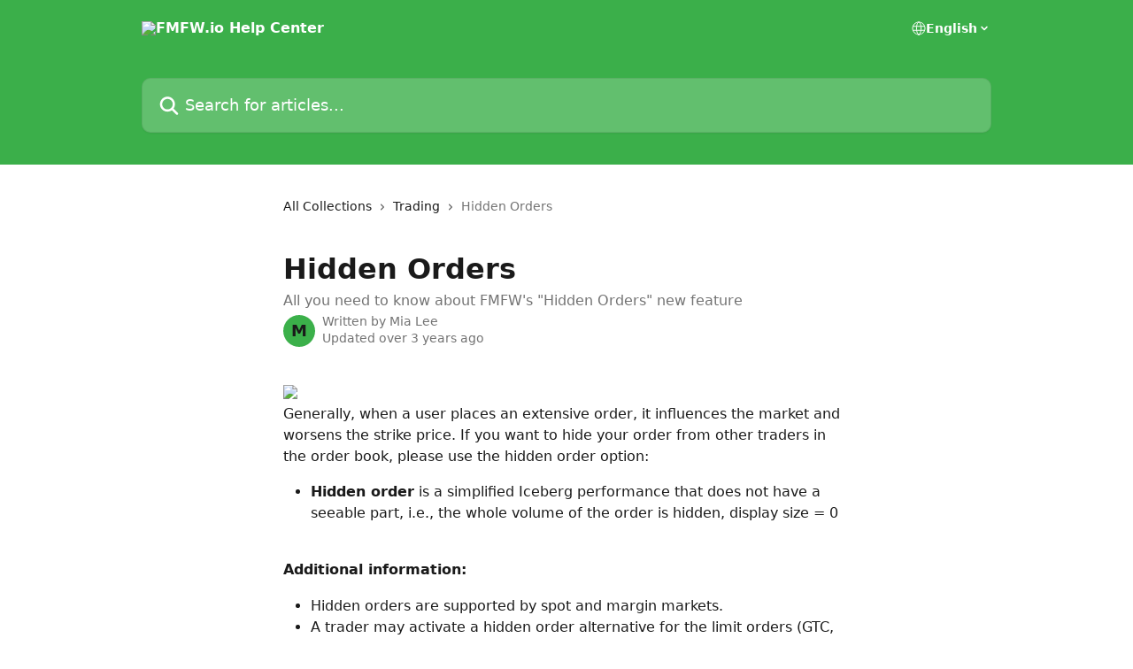

--- FILE ---
content_type: text/html; charset=utf-8
request_url: https://support.fmfw.io/en/articles/5923262-hidden-orders
body_size: 13464
content:
<!DOCTYPE html><html lang="en"><head><meta charSet="utf-8" data-next-head=""/><title data-next-head="">Hidden Orders | FMFW.io Help Center</title><meta property="og:title" content="Hidden Orders | FMFW.io Help Center" data-next-head=""/><meta name="twitter:title" content="Hidden Orders | FMFW.io Help Center" data-next-head=""/><meta property="og:description" content="All you need to know about FMFW&#x27;s &quot;Hidden Orders&quot; new feature" data-next-head=""/><meta name="twitter:description" content="All you need to know about FMFW&#x27;s &quot;Hidden Orders&quot; new feature" data-next-head=""/><meta name="description" content="All you need to know about FMFW&#x27;s &quot;Hidden Orders&quot; new feature" data-next-head=""/><meta property="og:type" content="article" data-next-head=""/><meta property="og:image" content="https://downloads.intercomcdn.com/i/o/290935/37f4581ea10660d5d3623702/a8c9f82b5ae15c14a7a268bea0d178a6.png" data-next-head=""/><meta property="twitter:image" content="https://downloads.intercomcdn.com/i/o/290935/37f4581ea10660d5d3623702/a8c9f82b5ae15c14a7a268bea0d178a6.png" data-next-head=""/><meta name="robots" content="all" data-next-head=""/><meta name="viewport" content="width=device-width, initial-scale=1" data-next-head=""/><link href="https://intercom.help/fmfwio/assets/favicon" rel="icon" data-next-head=""/><link rel="canonical" href="https://support.fmfw.io/en/articles/5923262-hidden-orders" data-next-head=""/><link rel="alternate" href="https://support.fmfw.io/en/articles/5923262-hidden-orders" hrefLang="en" data-next-head=""/><link rel="alternate" href="https://support.fmfw.io/en/articles/5923262-hidden-orders" hrefLang="x-default" data-next-head=""/><link nonce="0uwHb3M9dfJmFna54vQdNe1BlXJQpPy6YLFPt+TRuYc=" rel="preload" href="https://static.intercomassets.com/_next/static/css/ceffe64780fd47cf.css" as="style"/><link nonce="0uwHb3M9dfJmFna54vQdNe1BlXJQpPy6YLFPt+TRuYc=" rel="stylesheet" href="https://static.intercomassets.com/_next/static/css/ceffe64780fd47cf.css" data-n-g=""/><noscript data-n-css="0uwHb3M9dfJmFna54vQdNe1BlXJQpPy6YLFPt+TRuYc="></noscript><script defer="" nonce="0uwHb3M9dfJmFna54vQdNe1BlXJQpPy6YLFPt+TRuYc=" nomodule="" src="https://static.intercomassets.com/_next/static/chunks/polyfills-42372ed130431b0a.js"></script><script defer="" src="https://static.intercomassets.com/_next/static/chunks/7506.a4d4b38169fb1abb.js" nonce="0uwHb3M9dfJmFna54vQdNe1BlXJQpPy6YLFPt+TRuYc="></script><script src="https://static.intercomassets.com/_next/static/chunks/webpack-963430da7e3adda4.js" nonce="0uwHb3M9dfJmFna54vQdNe1BlXJQpPy6YLFPt+TRuYc=" defer=""></script><script src="https://static.intercomassets.com/_next/static/chunks/framework-1f1b8d38c1d86c61.js" nonce="0uwHb3M9dfJmFna54vQdNe1BlXJQpPy6YLFPt+TRuYc=" defer=""></script><script src="https://static.intercomassets.com/_next/static/chunks/main-2c5e5f2c49cfa8a6.js" nonce="0uwHb3M9dfJmFna54vQdNe1BlXJQpPy6YLFPt+TRuYc=" defer=""></script><script src="https://static.intercomassets.com/_next/static/chunks/pages/_app-e523a600f5af5484.js" nonce="0uwHb3M9dfJmFna54vQdNe1BlXJQpPy6YLFPt+TRuYc=" defer=""></script><script src="https://static.intercomassets.com/_next/static/chunks/d0502abb-aa607f45f5026044.js" nonce="0uwHb3M9dfJmFna54vQdNe1BlXJQpPy6YLFPt+TRuYc=" defer=""></script><script src="https://static.intercomassets.com/_next/static/chunks/6190-ef428f6633b5a03f.js" nonce="0uwHb3M9dfJmFna54vQdNe1BlXJQpPy6YLFPt+TRuYc=" defer=""></script><script src="https://static.intercomassets.com/_next/static/chunks/5729-6d79ddfe1353a77c.js" nonce="0uwHb3M9dfJmFna54vQdNe1BlXJQpPy6YLFPt+TRuYc=" defer=""></script><script src="https://static.intercomassets.com/_next/static/chunks/2384-0bbbbddcca78f08a.js" nonce="0uwHb3M9dfJmFna54vQdNe1BlXJQpPy6YLFPt+TRuYc=" defer=""></script><script src="https://static.intercomassets.com/_next/static/chunks/4835-9db7cd232aae5617.js" nonce="0uwHb3M9dfJmFna54vQdNe1BlXJQpPy6YLFPt+TRuYc=" defer=""></script><script src="https://static.intercomassets.com/_next/static/chunks/2735-6fafbb9ff4abfca1.js" nonce="0uwHb3M9dfJmFna54vQdNe1BlXJQpPy6YLFPt+TRuYc=" defer=""></script><script src="https://static.intercomassets.com/_next/static/chunks/pages/%5BhelpCenterIdentifier%5D/%5Blocale%5D/articles/%5BarticleSlug%5D-0426bb822f2fd459.js" nonce="0uwHb3M9dfJmFna54vQdNe1BlXJQpPy6YLFPt+TRuYc=" defer=""></script><script src="https://static.intercomassets.com/_next/static/UZqm1jelfJ-2b324fgmJ6/_buildManifest.js" nonce="0uwHb3M9dfJmFna54vQdNe1BlXJQpPy6YLFPt+TRuYc=" defer=""></script><script src="https://static.intercomassets.com/_next/static/UZqm1jelfJ-2b324fgmJ6/_ssgManifest.js" nonce="0uwHb3M9dfJmFna54vQdNe1BlXJQpPy6YLFPt+TRuYc=" defer=""></script><meta name="sentry-trace" content="b0988d7f27aa48241c1eb116bf4df709-8a5e5142850d5e70-0"/><meta name="baggage" content="sentry-environment=production,sentry-release=a62fd0cdc62532e0c845d79efbcc14057e47d762,sentry-public_key=187f842308a64dea9f1f64d4b1b9c298,sentry-trace_id=b0988d7f27aa48241c1eb116bf4df709,sentry-org_id=2129,sentry-sampled=false,sentry-sample_rand=0.23716564471752577,sentry-sample_rate=0"/><style id="__jsx-1969845048">:root{--body-bg: rgb(255, 255, 255);
--body-image: none;
--body-bg-rgb: 255, 255, 255;
--body-border: rgb(230, 230, 230);
--body-primary-color: #1a1a1a;
--body-secondary-color: #737373;
--body-reaction-bg: rgb(242, 242, 242);
--body-reaction-text-color: rgb(64, 64, 64);
--body-toc-active-border: #737373;
--body-toc-inactive-border: #f2f2f2;
--body-toc-inactive-color: #737373;
--body-toc-active-font-weight: 400;
--body-table-border: rgb(204, 204, 204);
--body-color: hsl(0, 0%, 0%);
--footer-bg: rgb(255, 255, 255);
--footer-image: none;
--footer-border: rgb(230, 230, 230);
--footer-color: hsl(211, 10%, 61%);
--header-bg: rgb(59, 175, 74);
--header-image: url(https://downloads.intercomcdn.com/i/o/290877/3acd38ac472bf3b6f5d99eb6/271184a1ea15bac34acb4c19f003d468.png);
--header-color: hsl(0, 0%, 100%);
--collection-card-bg: rgb(255, 255, 255);
--collection-card-image: none;
--collection-card-color: hsl(128, 50%, 46%);
--card-bg: rgb(255, 255, 255);
--card-border-color: rgb(230, 230, 230);
--card-border-inner-radius: 6px;
--card-border-radius: 8px;
--card-shadow: 0 1px 2px 0 rgb(0 0 0 / 0.05);
--search-bar-border-radius: 10px;
--search-bar-width: 100%;
--ticket-blue-bg-color: #dce1f9;
--ticket-blue-text-color: #334bfa;
--ticket-green-bg-color: #d7efdc;
--ticket-green-text-color: #0f7134;
--ticket-orange-bg-color: #ffebdb;
--ticket-orange-text-color: #b24d00;
--ticket-red-bg-color: #ffdbdb;
--ticket-red-text-color: #df2020;
--header-height: 245px;
--header-subheader-background-color: ;
--header-subheader-font-color: ;
--content-block-color: hsl(0, 0%, 0%);
--content-block-button-color: hsl(0, 0%, 0%);
--content-block-button-radius: nullpx;
--content-block-margin: 0;
--content-block-width: auto;
--primary-color: hsl(128, 50%, 46%);
--primary-color-alpha-10: hsla(128, 50%, 46%, 0.1);
--primary-color-alpha-60: hsla(128, 50%, 46%, 0.6);
--text-on-primary-color: #1a1a1a}</style><style id="__jsx-1611979459">:root{--font-family-primary: system-ui, "Segoe UI", "Roboto", "Helvetica", "Arial", sans-serif, "Apple Color Emoji", "Segoe UI Emoji", "Segoe UI Symbol"}</style><style id="__jsx-2466147061">:root{--font-family-secondary: system-ui, "Segoe UI", "Roboto", "Helvetica", "Arial", sans-serif, "Apple Color Emoji", "Segoe UI Emoji", "Segoe UI Symbol"}</style><style id="__jsx-cf6f0ea00fa5c760">.fade-background.jsx-cf6f0ea00fa5c760{background:radial-gradient(333.38%100%at 50%0%,rgba(var(--body-bg-rgb),0)0%,rgba(var(--body-bg-rgb),.00925356)11.67%,rgba(var(--body-bg-rgb),.0337355)21.17%,rgba(var(--body-bg-rgb),.0718242)28.85%,rgba(var(--body-bg-rgb),.121898)35.03%,rgba(var(--body-bg-rgb),.182336)40.05%,rgba(var(--body-bg-rgb),.251516)44.25%,rgba(var(--body-bg-rgb),.327818)47.96%,rgba(var(--body-bg-rgb),.409618)51.51%,rgba(var(--body-bg-rgb),.495297)55.23%,rgba(var(--body-bg-rgb),.583232)59.47%,rgba(var(--body-bg-rgb),.671801)64.55%,rgba(var(--body-bg-rgb),.759385)70.81%,rgba(var(--body-bg-rgb),.84436)78.58%,rgba(var(--body-bg-rgb),.9551)88.2%,rgba(var(--body-bg-rgb),1)100%),var(--header-image),var(--header-bg);background-size:cover;background-position-x:center}</style><style id="__jsx-4bed0c08ce36899e">.article_body a:not(.intercom-h2b-button){color:var(--primary-color)}article a.intercom-h2b-button{background-color:var(--primary-color);border:0}.zendesk-article table{overflow-x:scroll!important;display:block!important;height:auto!important}.intercom-interblocks-unordered-nested-list ul,.intercom-interblocks-ordered-nested-list ol{margin-top:16px;margin-bottom:16px}.intercom-interblocks-unordered-nested-list ul .intercom-interblocks-unordered-nested-list ul,.intercom-interblocks-unordered-nested-list ul .intercom-interblocks-ordered-nested-list ol,.intercom-interblocks-ordered-nested-list ol .intercom-interblocks-ordered-nested-list ol,.intercom-interblocks-ordered-nested-list ol .intercom-interblocks-unordered-nested-list ul{margin-top:0;margin-bottom:0}.intercom-interblocks-image a:focus{outline-offset:3px}</style></head><body><div id="__next"><div dir="ltr" class="h-full w-full"><a href="#main-content" class="sr-only font-bold text-header-color focus:not-sr-only focus:absolute focus:left-4 focus:top-4 focus:z-50" aria-roledescription="Link, Press control-option-right-arrow to exit">Skip to main content</a><main class="header__lite"><header id="header" data-testid="header" class="jsx-cf6f0ea00fa5c760 flex flex-col text-header-color"><div class="jsx-cf6f0ea00fa5c760 relative flex grow flex-col mb-9 bg-header-bg bg-header-image bg-cover bg-center pb-9"><div id="sr-announcement" aria-live="polite" class="jsx-cf6f0ea00fa5c760 sr-only"></div><div class="jsx-cf6f0ea00fa5c760 flex h-full flex-col items-center marker:shrink-0"><section class="relative flex w-full flex-col mb-6 pb-6"><div class="header__meta_wrapper flex justify-center px-5 pt-6 leading-none sm:px-10"><div class="flex items-center w-240" data-testid="subheader-container"><div class="mo__body header__site_name"><div class="header__logo"><a href="/en/"><img src="https://downloads.intercomcdn.com/i/o/290876/6a83b25aaf5b5c10548c6ceb/fa796dc6be552f4bc97df4f7dcee83ec.png" height="156" alt="FMFW.io Help Center"/></a></div></div><div><div class="flex items-center font-semibold"><div class="flex items-center md:hidden" data-testid="small-screen-children"><button class="flex items-center border-none bg-transparent px-1.5" data-testid="hamburger-menu-button" aria-label="Open menu"><svg width="24" height="24" viewBox="0 0 16 16" xmlns="http://www.w3.org/2000/svg" class="fill-current"><path d="M1.86861 2C1.38889 2 1 2.3806 1 2.85008C1 3.31957 1.38889 3.70017 1.86861 3.70017H14.1314C14.6111 3.70017 15 3.31957 15 2.85008C15 2.3806 14.6111 2 14.1314 2H1.86861Z"></path><path d="M1 8C1 7.53051 1.38889 7.14992 1.86861 7.14992H14.1314C14.6111 7.14992 15 7.53051 15 8C15 8.46949 14.6111 8.85008 14.1314 8.85008H1.86861C1.38889 8.85008 1 8.46949 1 8Z"></path><path d="M1 13.1499C1 12.6804 1.38889 12.2998 1.86861 12.2998H14.1314C14.6111 12.2998 15 12.6804 15 13.1499C15 13.6194 14.6111 14 14.1314 14H1.86861C1.38889 14 1 13.6194 1 13.1499Z"></path></svg></button><div class="fixed right-0 top-0 z-50 h-full w-full hidden" data-testid="hamburger-menu"><div class="flex h-full w-full justify-end bg-black bg-opacity-30"><div class="flex h-fit w-full flex-col bg-white opacity-100 sm:h-full sm:w-1/2"><button class="text-body-font flex items-center self-end border-none bg-transparent pr-6 pt-6" data-testid="hamburger-menu-close-button" aria-label="Close menu"><svg width="24" height="24" viewBox="0 0 16 16" xmlns="http://www.w3.org/2000/svg"><path d="M3.5097 3.5097C3.84165 3.17776 4.37984 3.17776 4.71178 3.5097L7.99983 6.79775L11.2879 3.5097C11.6198 3.17776 12.158 3.17776 12.49 3.5097C12.8219 3.84165 12.8219 4.37984 12.49 4.71178L9.20191 7.99983L12.49 11.2879C12.8219 11.6198 12.8219 12.158 12.49 12.49C12.158 12.8219 11.6198 12.8219 11.2879 12.49L7.99983 9.20191L4.71178 12.49C4.37984 12.8219 3.84165 12.8219 3.5097 12.49C3.17776 12.158 3.17776 11.6198 3.5097 11.2879L6.79775 7.99983L3.5097 4.71178C3.17776 4.37984 3.17776 3.84165 3.5097 3.5097Z"></path></svg></button><nav class="flex flex-col pl-4 text-black"><div class="relative cursor-pointer has-[:focus]:outline"><select class="peer absolute z-10 block h-6 w-full cursor-pointer opacity-0 md:text-base" aria-label="Change language" id="language-selector"><option value="/en/articles/5923262-hidden-orders" class="text-black" selected="">English</option></select><div class="mb-10 ml-5 flex items-center gap-1 text-md hover:opacity-80 peer-hover:opacity-80 md:m-0 md:ml-3 md:text-base" aria-hidden="true"><svg id="locale-picker-globe" width="16" height="16" viewBox="0 0 16 16" fill="none" xmlns="http://www.w3.org/2000/svg" class="shrink-0" aria-hidden="true"><path d="M8 15C11.866 15 15 11.866 15 8C15 4.13401 11.866 1 8 1C4.13401 1 1 4.13401 1 8C1 11.866 4.13401 15 8 15Z" stroke="currentColor" stroke-linecap="round" stroke-linejoin="round"></path><path d="M8 15C9.39949 15 10.534 11.866 10.534 8C10.534 4.13401 9.39949 1 8 1C6.60051 1 5.466 4.13401 5.466 8C5.466 11.866 6.60051 15 8 15Z" stroke="currentColor" stroke-linecap="round" stroke-linejoin="round"></path><path d="M1.448 5.75989H14.524" stroke="currentColor" stroke-linecap="round" stroke-linejoin="round"></path><path d="M1.448 10.2402H14.524" stroke="currentColor" stroke-linecap="round" stroke-linejoin="round"></path></svg>English<svg id="locale-picker-arrow" width="16" height="16" viewBox="0 0 16 16" fill="none" xmlns="http://www.w3.org/2000/svg" class="shrink-0" aria-hidden="true"><path d="M5 6.5L8.00093 9.5L11 6.50187" stroke="currentColor" stroke-width="1.5" stroke-linecap="round" stroke-linejoin="round"></path></svg></div></div></nav></div></div></div></div><nav class="hidden items-center md:flex" data-testid="large-screen-children"><div class="relative cursor-pointer has-[:focus]:outline"><select class="peer absolute z-10 block h-6 w-full cursor-pointer opacity-0 md:text-base" aria-label="Change language" id="language-selector"><option value="/en/articles/5923262-hidden-orders" class="text-black" selected="">English</option></select><div class="mb-10 ml-5 flex items-center gap-1 text-md hover:opacity-80 peer-hover:opacity-80 md:m-0 md:ml-3 md:text-base" aria-hidden="true"><svg id="locale-picker-globe" width="16" height="16" viewBox="0 0 16 16" fill="none" xmlns="http://www.w3.org/2000/svg" class="shrink-0" aria-hidden="true"><path d="M8 15C11.866 15 15 11.866 15 8C15 4.13401 11.866 1 8 1C4.13401 1 1 4.13401 1 8C1 11.866 4.13401 15 8 15Z" stroke="currentColor" stroke-linecap="round" stroke-linejoin="round"></path><path d="M8 15C9.39949 15 10.534 11.866 10.534 8C10.534 4.13401 9.39949 1 8 1C6.60051 1 5.466 4.13401 5.466 8C5.466 11.866 6.60051 15 8 15Z" stroke="currentColor" stroke-linecap="round" stroke-linejoin="round"></path><path d="M1.448 5.75989H14.524" stroke="currentColor" stroke-linecap="round" stroke-linejoin="round"></path><path d="M1.448 10.2402H14.524" stroke="currentColor" stroke-linecap="round" stroke-linejoin="round"></path></svg>English<svg id="locale-picker-arrow" width="16" height="16" viewBox="0 0 16 16" fill="none" xmlns="http://www.w3.org/2000/svg" class="shrink-0" aria-hidden="true"><path d="M5 6.5L8.00093 9.5L11 6.50187" stroke="currentColor" stroke-width="1.5" stroke-linecap="round" stroke-linejoin="round"></path></svg></div></div></nav></div></div></div></div></section><section class="relative mx-5 flex h-full w-full flex-col items-center px-5 sm:px-10"><div class="flex h-full max-w-full flex-col w-240" data-testid="main-header-container"><div id="search-bar" class="relative w-full"><form action="/en/" autoComplete="off"><div class="flex w-full flex-col"><div class="relative flex w-full sm:w-search-bar"><label for="search-input" class="sr-only">Search for articles...</label><input id="search-input" type="text" autoComplete="off" class="peer w-full rounded-search-bar border border-black-alpha-8 bg-white-alpha-20 p-4 ps-12 font-secondary text-lg text-header-color shadow-search-bar outline-none transition ease-linear placeholder:text-header-color hover:bg-white-alpha-27 hover:shadow-search-bar-hover focus:border-transparent focus:bg-white focus:text-black-10 focus:shadow-search-bar-focused placeholder:focus:text-black-45" placeholder="Search for articles..." name="q" aria-label="Search for articles..." value=""/><div class="absolute inset-y-0 start-0 flex items-center fill-header-color peer-focus-visible:fill-black-45 pointer-events-none ps-5"><svg width="22" height="21" viewBox="0 0 22 21" xmlns="http://www.w3.org/2000/svg" class="fill-inherit" aria-hidden="true"><path fill-rule="evenodd" clip-rule="evenodd" d="M3.27485 8.7001C3.27485 5.42781 5.92757 2.7751 9.19985 2.7751C12.4721 2.7751 15.1249 5.42781 15.1249 8.7001C15.1249 11.9724 12.4721 14.6251 9.19985 14.6251C5.92757 14.6251 3.27485 11.9724 3.27485 8.7001ZM9.19985 0.225098C4.51924 0.225098 0.724854 4.01948 0.724854 8.7001C0.724854 13.3807 4.51924 17.1751 9.19985 17.1751C11.0802 17.1751 12.8176 16.5627 14.2234 15.5265L19.0981 20.4013C19.5961 20.8992 20.4033 20.8992 20.9013 20.4013C21.3992 19.9033 21.3992 19.0961 20.9013 18.5981L16.0264 13.7233C17.0625 12.3176 17.6749 10.5804 17.6749 8.7001C17.6749 4.01948 13.8805 0.225098 9.19985 0.225098Z"></path></svg></div></div></div></form></div></div></section></div></div></header><div class="z-1 flex shrink-0 grow basis-auto justify-center px-5 sm:px-10"><section data-testid="main-content" id="main-content" class="max-w-full w-240"><section data-testid="article-section" class="section section__article"><div class="justify-center flex"><div class="relative z-3 w-full lg:max-w-160 "><div class="flex pb-6 max-md:pb-2 lg:max-w-160"><div tabindex="-1" class="focus:outline-none"><div class="flex flex-wrap items-baseline pb-4 text-base" tabindex="0" role="navigation" aria-label="Breadcrumb"><a href="/en/" class="pr-2 text-body-primary-color no-underline hover:text-body-secondary-color">All Collections</a><div class="pr-2" aria-hidden="true"><svg width="6" height="10" viewBox="0 0 6 10" class="block h-2 w-2 fill-body-secondary-color rtl:rotate-180" xmlns="http://www.w3.org/2000/svg"><path fill-rule="evenodd" clip-rule="evenodd" d="M0.648862 0.898862C0.316916 1.23081 0.316916 1.769 0.648862 2.10094L3.54782 4.9999L0.648862 7.89886C0.316916 8.23081 0.316917 8.769 0.648862 9.10094C0.980808 9.43289 1.519 9.43289 1.85094 9.10094L5.35094 5.60094C5.68289 5.269 5.68289 4.73081 5.35094 4.39886L1.85094 0.898862C1.519 0.566916 0.980807 0.566916 0.648862 0.898862Z"></path></svg></div><a href="https://support.fmfw.io/en/collections/3112317-trading" class="pr-2 text-body-primary-color no-underline hover:text-body-secondary-color" data-testid="breadcrumb-0">Trading</a><div class="pr-2" aria-hidden="true"><svg width="6" height="10" viewBox="0 0 6 10" class="block h-2 w-2 fill-body-secondary-color rtl:rotate-180" xmlns="http://www.w3.org/2000/svg"><path fill-rule="evenodd" clip-rule="evenodd" d="M0.648862 0.898862C0.316916 1.23081 0.316916 1.769 0.648862 2.10094L3.54782 4.9999L0.648862 7.89886C0.316916 8.23081 0.316917 8.769 0.648862 9.10094C0.980808 9.43289 1.519 9.43289 1.85094 9.10094L5.35094 5.60094C5.68289 5.269 5.68289 4.73081 5.35094 4.39886L1.85094 0.898862C1.519 0.566916 0.980807 0.566916 0.648862 0.898862Z"></path></svg></div><div class="text-body-secondary-color">Hidden Orders</div></div></div></div><div class=""><div class="article intercom-force-break"><div class="mb-10 max-lg:mb-6"><div class="flex flex-col gap-4"><div class="flex flex-col"><h1 class="mb-1 font-primary text-2xl font-bold leading-10 text-body-primary-color">Hidden Orders</h1><div class="text-md font-normal leading-normal text-body-secondary-color"><p>All you need to know about FMFW&#x27;s &quot;Hidden Orders&quot; new feature</p></div></div><div class="avatar"><div class="avatar__photo"><span class="inline-flex items-center justify-center rounded-full bg-primary text-lg font-bold leading-6 text-primary-text shadow-solid-2 shadow-body-bg [&amp;:nth-child(n+2)]:hidden lg:[&amp;:nth-child(n+2)]:inline-flex h-8 w-8 sm:h-9 sm:w-9"><span class="text-lg leading-6">M</span></span></div><div class="avatar__info -mt-0.5 text-base"><span class="text-body-secondary-color"><div>Written by <span>Mia Lee</span></div> <!-- -->Updated over 3 years ago</span></div></div></div></div><div class="jsx-4bed0c08ce36899e "><div class="jsx-4bed0c08ce36899e article_body"><article class="jsx-4bed0c08ce36899e "><div class="intercom-interblocks-image intercom-interblocks-align-left"><a href="https://downloads.intercomcdn.com/i/o/455419863/3f26fcb99cfc95a0586d2666/HIdden+2.gif?expires=1770129000&amp;signature=6b273cd5e920662e171a5dd15b51f8c8bb55fdbb9ab5c5304d0b60b008cb5df8&amp;req=cCUiEsh3lYdcFb4f3HP0gCzaIEnzbE0FLY0MIEBBTmnyhRizZ3pHj387GnU5%0AwAedD7AamLwCbdoxoA%3D%3D%0A" target="_blank" rel="noreferrer nofollow noopener"><img src="https://downloads.intercomcdn.com/i/o/455419863/3f26fcb99cfc95a0586d2666/HIdden+2.gif?expires=1770129000&amp;signature=6b273cd5e920662e171a5dd15b51f8c8bb55fdbb9ab5c5304d0b60b008cb5df8&amp;req=cCUiEsh3lYdcFb4f3HP0gCzaIEnzbE0FLY0MIEBBTmnyhRizZ3pHj387GnU5%0AwAedD7AamLwCbdoxoA%3D%3D%0A" width="1200" height="675"/></a></div><div class="intercom-interblocks-paragraph no-margin intercom-interblocks-align-left"><p>Generally, when a user places an extensive order, it influences the market and worsens the strike price. If you want to hide your order from other traders in the order book, please use the hidden order option:</p></div><div class="intercom-interblocks-unordered-nested-list"><ul><li><div class="intercom-interblocks-paragraph no-margin intercom-interblocks-align-left"><p><b>Hidden order</b> is a simplified Iceberg performance that does not have a seeable part, i.e., the whole volume of the order is hidden, display size = 0</p></div></li></ul></div><div class="intercom-interblocks-paragraph no-margin intercom-interblocks-align-left"><p> </p></div><div class="intercom-interblocks-paragraph no-margin intercom-interblocks-align-left"><p><b>Additional information:</b></p></div><div class="intercom-interblocks-unordered-nested-list"><ul><li><div class="intercom-interblocks-paragraph no-margin intercom-interblocks-align-left"><p>Hidden orders are supported by spot and margin markets.</p></div></li><li><div class="intercom-interblocks-paragraph no-margin intercom-interblocks-align-left"><p>A trader may activate a hidden order alternative for the limit orders (GTC, Day, and GTD/T only).</p></div></li><li><div class="intercom-interblocks-paragraph no-margin intercom-interblocks-align-left"><p>The unhidden orders are prioritized when it comes to execution.</p></div></li><li><div class="intercom-interblocks-paragraph no-margin intercom-interblocks-align-left"><p>The hidden order is always conducted with the taker fee, and the order matched with the hidden order has the maker fee.</p></div></li></ul></div><div class="intercom-interblocks-paragraph no-margin intercom-interblocks-align-left"><p><b>The supported list of pairs</b> (spot+margin):</p></div><div class="intercom-interblocks-paragraph no-margin intercom-interblocks-align-left"><p> </p></div><div class="intercom-interblocks-paragraph no-margin intercom-interblocks-align-left"><p>BTC/USDT</p></div><div class="intercom-interblocks-paragraph no-margin intercom-interblocks-align-left"><p>ETH/BTC</p></div><div class="intercom-interblocks-paragraph no-margin intercom-interblocks-align-left"><p>ETH/USDT</p></div><div class="intercom-interblocks-paragraph no-margin intercom-interblocks-align-left"><p>XMR/ETH</p></div><div class="intercom-interblocks-paragraph no-margin intercom-interblocks-align-left"><p>ZEC/ETH</p></div><div class="intercom-interblocks-paragraph no-margin intercom-interblocks-align-left"><p>XVG/ETH</p></div><div class="intercom-interblocks-paragraph no-margin intercom-interblocks-align-left"><p>ENJ/ETH</p></div><div class="intercom-interblocks-paragraph no-margin intercom-interblocks-align-left"><p>TRX/USDT</p></div><div class="intercom-interblocks-paragraph no-margin intercom-interblocks-align-left"><p>XEM/ETH</p></div><div class="intercom-interblocks-paragraph no-margin intercom-interblocks-align-left"><p>MANA/ETH</p></div><div class="intercom-interblocks-paragraph no-margin intercom-interblocks-align-left"><p>ADA/ETH</p></div><div class="intercom-interblocks-paragraph no-margin intercom-interblocks-align-left"><p>MKR/ETH</p></div><div class="intercom-interblocks-paragraph no-margin intercom-interblocks-align-left"><p>BAT/ETH</p></div><div class="intercom-interblocks-paragraph no-margin intercom-interblocks-align-left"><p>BNB/BTC</p></div><div class="intercom-interblocks-paragraph no-margin intercom-interblocks-align-left"><p>BNB/USDT</p></div><div class="intercom-interblocks-paragraph no-margin intercom-interblocks-align-left"><p>LINK/ETH</p></div><div class="intercom-interblocks-paragraph no-margin intercom-interblocks-align-left"><p>MATIC/BTC</p></div><div class="intercom-interblocks-paragraph no-margin intercom-interblocks-align-left"><p>DOT/USDT</p></div><div class="intercom-interblocks-paragraph no-margin intercom-interblocks-align-left"><p>UNI/BTC</p></div><div class="intercom-interblocks-paragraph no-margin intercom-interblocks-align-left"><p>AAVE/ETH</p></div><div class="intercom-interblocks-paragraph no-margin intercom-interblocks-align-left"><p>CRV/USDT</p></div><div class="intercom-interblocks-paragraph no-margin intercom-interblocks-align-left"><p>SOL/BTC</p></div><div class="intercom-interblocks-paragraph no-margin intercom-interblocks-align-left"><p>MATIC/USDT</p></div><div class="intercom-interblocks-paragraph no-margin intercom-interblocks-align-left"><p>SOL/USDT</p></div><div class="intercom-interblocks-paragraph no-margin intercom-interblocks-align-left"><p> </p></div><div class="intercom-interblocks-paragraph no-margin intercom-interblocks-align-left"><p>When setting the limit order with GTC, day, or GTD/T subtype, mark the checkbox in the Buy/Sell widget as follow to activate a hidden order:</p></div><div class="intercom-interblocks-paragraph no-margin intercom-interblocks-align-left"><p> </p></div><div class="intercom-interblocks-image intercom-interblocks-align-left"><a href="https://fmfwio.intercom-attachments-7.com/i/o/455424380/415a615c894504c0f2f6e9f5/kUeniuLd2l44k6V-1TcXrI-26a3ttNLTzik68win8HVSf5OCe-5nu9NgDC_5q8KsdDHJe15dkuHLySzKCxquyzodCnn8nVOnPQDKBzy2Dslg_Q4xKWym205RQC2yx108UG9ylmML?expires=1770129000&amp;signature=f13d4de8605c3504ece8f7654f40cec5862f62c04d132a34f92f9cb817bab0ca&amp;req=cCUiEst6nolfFb4f3HP0gLFteO1aRywJbIk4vNUTs%2F%2BwtLhv7GkgylqN1nYa%0AKQzIGCHzsXUwx96vPg%3D%3D%0A" target="_blank" rel="noreferrer nofollow noopener"><img src="https://fmfwio.intercom-attachments-7.com/i/o/455424380/415a615c894504c0f2f6e9f5/kUeniuLd2l44k6V-1TcXrI-26a3ttNLTzik68win8HVSf5OCe-5nu9NgDC_5q8KsdDHJe15dkuHLySzKCxquyzodCnn8nVOnPQDKBzy2Dslg_Q4xKWym205RQC2yx108UG9ylmML?expires=1770129000&amp;signature=f13d4de8605c3504ece8f7654f40cec5862f62c04d132a34f92f9cb817bab0ca&amp;req=cCUiEst6nolfFb4f3HP0gLFteO1aRywJbIk4vNUTs%2F%2BwtLhv7GkgylqN1nYa%0AKQzIGCHzsXUwx96vPg%3D%3D%0A"/></a></div><div class="intercom-interblocks-paragraph no-margin intercom-interblocks-align-left"><p>If you want to check the displayed amount, you can do so by going to Reports =&gt; Spot =&gt; <a href="https://fmfw.io/reports/spot-orders" rel="nofollow noopener noreferrer" target="_blank">My Orders</a></p></div></article></div></div></div></div><div class="intercom-reaction-picker -mb-4 -ml-4 -mr-4 mt-6 rounded-card sm:-mb-2 sm:-ml-1 sm:-mr-1 sm:mt-8" role="group" aria-label="feedback form"><div class="intercom-reaction-prompt">Did this answer your question?</div><div class="intercom-reactions-container"><button class="intercom-reaction" aria-label="Disappointed Reaction" tabindex="0" data-reaction-text="disappointed" aria-pressed="false"><span title="Disappointed">😞</span></button><button class="intercom-reaction" aria-label="Neutral Reaction" tabindex="0" data-reaction-text="neutral" aria-pressed="false"><span title="Neutral">😐</span></button><button class="intercom-reaction" aria-label="Smiley Reaction" tabindex="0" data-reaction-text="smiley" aria-pressed="false"><span title="Smiley">😃</span></button></div></div></div></div></section></section></div><footer id="footer" class="mt-24 shrink-0 bg-footer-bg px-0 py-12 text-left text-base text-footer-color"><div class="shrink-0 grow basis-auto px-5 sm:px-10"><div class="mx-auto max-w-240 sm:w-auto"><div><div class="text-center" data-testid="simple-footer-layout"><div class="align-middle text-lg text-footer-color"><a class="no-underline" href="/en/"><img data-testid="logo-img" src="https://downloads.intercomcdn.com/i/o/290876/6a83b25aaf5b5c10548c6ceb/fa796dc6be552f4bc97df4f7dcee83ec.png" alt="FMFW.io Help Center" class="max-h-8 contrast-80 inline"/></a></div><div class="mt-10" data-testid="simple-footer-links"><div class="flex flex-row justify-center"><span><ul data-testid="custom-links" class="mb-4 p-0" id="custom-links"><li class="mx-3 inline-block list-none"><a target="_blank" href="https://fmfw.io" rel="nofollow noreferrer noopener" data-testid="footer-custom-link-0" class="no-underline">Go to FMFW.io</a></li></ul></span></div><ul data-testid="social-links" class="flex flex-wrap items-center gap-4 p-0 justify-center" id="social-links"><li class="list-none align-middle"><a target="_blank" href="https://www.facebook.com/FMFWio" rel="nofollow noreferrer noopener" data-testid="footer-social-link-0" class="no-underline"><img src="https://intercom.help/fmfwio/assets/svg/icon:social-facebook/909aa5" alt="" aria-label="https://www.facebook.com/FMFWio" width="16" height="16" loading="lazy" data-testid="social-icon-facebook"/></a></li><li class="list-none align-middle"><a target="_blank" href="https://www.twitter.com/FMFW_io" rel="nofollow noreferrer noopener" data-testid="footer-social-link-1" class="no-underline"><img src="https://intercom.help/fmfwio/assets/svg/icon:social-twitter/909aa5" alt="" aria-label="https://www.twitter.com/FMFW_io" width="16" height="16" loading="lazy" data-testid="social-icon-twitter"/></a></li></ul></div><div class="mt-10 flex justify-center"><div class="flex items-center text-sm" data-testid="intercom-advert-branding"><svg width="14" height="14" viewBox="0 0 16 16" fill="none" xmlns="http://www.w3.org/2000/svg"><title>Intercom</title><g clip-path="url(#clip0_1870_86937)"><path d="M14 0H2C0.895 0 0 0.895 0 2V14C0 15.105 0.895 16 2 16H14C15.105 16 16 15.105 16 14V2C16 0.895 15.105 0 14 0ZM10.133 3.02C10.133 2.727 10.373 2.49 10.667 2.49C10.961 2.49 11.2 2.727 11.2 3.02V10.134C11.2 10.428 10.96 10.667 10.667 10.667C10.372 10.667 10.133 10.427 10.133 10.134V3.02ZM7.467 2.672C7.467 2.375 7.705 2.132 8 2.132C8.294 2.132 8.533 2.375 8.533 2.672V10.484C8.533 10.781 8.293 11.022 8 11.022C7.705 11.022 7.467 10.782 7.467 10.484V2.672ZM4.8 3.022C4.8 2.727 5.04 2.489 5.333 2.489C5.628 2.489 5.867 2.726 5.867 3.019V10.133C5.867 10.427 5.627 10.666 5.333 10.666C5.039 10.666 4.8 10.426 4.8 10.133V3.02V3.022ZM2.133 4.088C2.133 3.792 2.373 3.554 2.667 3.554C2.961 3.554 3.2 3.792 3.2 4.087V8.887C3.2 9.18 2.96 9.419 2.667 9.419C2.372 9.419 2.133 9.179 2.133 8.886V4.086V4.088ZM13.68 12.136C13.598 12.206 11.622 13.866 8 13.866C4.378 13.866 2.402 12.206 2.32 12.136C2.096 11.946 2.07 11.608 2.262 11.384C2.452 11.161 2.789 11.134 3.012 11.324C3.044 11.355 4.808 12.8 8 12.8C11.232 12.8 12.97 11.343 12.986 11.328C13.209 11.138 13.546 11.163 13.738 11.386C13.93 11.61 13.904 11.946 13.68 12.138V12.136ZM13.867 8.886C13.867 9.181 13.627 9.42 13.333 9.42C13.039 9.42 12.8 9.18 12.8 8.887V4.087C12.8 3.791 13.04 3.553 13.333 3.553C13.628 3.553 13.867 3.791 13.867 4.086V8.886Z" class="fill-current"></path></g><defs><clipPath id="clip0_1870_86937"><rect width="16" height="16" fill="none"></rect></clipPath></defs></svg><a href="https://www.intercom.com/intercom-link?company=FMFW.io&amp;solution=customer-support&amp;utm_campaign=intercom-link&amp;utm_content=We+run+on+Intercom&amp;utm_medium=help-center&amp;utm_referrer=https%3A%2F%2Fsupport.fmfw.io%2Fen%2Farticles%2F5923262-hidden-orders&amp;utm_source=desktop-web" class="pl-2 align-middle no-underline">We run on Intercom</a></div></div><div class="flex justify-center"></div></div></div></div></div></footer></main></div></div><script id="__NEXT_DATA__" type="application/json" nonce="0uwHb3M9dfJmFna54vQdNe1BlXJQpPy6YLFPt+TRuYc=">{"props":{"pageProps":{"app":{"id":"qkhabzyp","messengerUrl":"https://widget.intercom.io/widget/qkhabzyp","name":"FMFW.io","poweredByIntercomUrl":"https://www.intercom.com/intercom-link?company=FMFW.io\u0026solution=customer-support\u0026utm_campaign=intercom-link\u0026utm_content=We+run+on+Intercom\u0026utm_medium=help-center\u0026utm_referrer=https%3A%2F%2Fsupport.fmfw.io%2Fen%2Farticles%2F5923262-hidden-orders\u0026utm_source=desktop-web","features":{"consentBannerBeta":false,"customNotFoundErrorMessage":false,"disableFontPreloading":false,"disableNoMarginClassTransformation":false,"dsaReportLink":false,"finOnHelpCenter":false,"hideIconsWithBackgroundImages":false,"messengerCustomFonts":false}},"helpCenterSite":{"customDomain":"support.fmfw.io","defaultLocale":"en","disableBranding":false,"externalLoginName":null,"externalLoginUrl":null,"footerContactDetails":null,"footerLinks":{"custom":[{"id":25213,"help_center_site_id":2619225,"title":"Go to FMFW.io","url":"https://fmfw.io","sort_order":1,"link_location":"footer","site_link_group_id":10181}],"socialLinks":[{"iconUrl":"https://intercom.help/fmfwio/assets/svg/icon:social-facebook","provider":"facebook","url":"https://www.facebook.com/FMFWio"},{"iconUrl":"https://intercom.help/fmfwio/assets/svg/icon:social-twitter","provider":"twitter","url":"https://www.twitter.com/FMFW_io"}],"linkGroups":[{"title":null,"links":[{"title":"Go to FMFW.io","url":"https://fmfw.io"}]}]},"headerLinks":[],"homeCollectionCols":1,"googleAnalyticsTrackingId":null,"googleTagManagerId":null,"pathPrefixForCustomDomain":null,"seoIndexingEnabled":true,"helpCenterId":2619225,"url":"https://support.fmfw.io","customizedFooterTextContent":null,"consentBannerConfig":null,"canInjectCustomScripts":false,"scriptSection":1,"customScriptFilesExist":false},"localeLinks":[{"id":"en","absoluteUrl":"https://support.fmfw.io/en/articles/5923262-hidden-orders","available":true,"name":"English","selected":true,"url":"/en/articles/5923262-hidden-orders"}],"requestContext":{"articleSource":null,"academy":false,"canonicalUrl":"https://support.fmfw.io/en/articles/5923262-hidden-orders","headerless":false,"isDefaultDomainRequest":false,"nonce":"0uwHb3M9dfJmFna54vQdNe1BlXJQpPy6YLFPt+TRuYc=","rootUrl":"/en/","sheetUserCipher":null,"type":"help-center"},"theme":{"color":"3BAF4A","siteName":"FMFW.io Help Center","headline":"","headerFontColor":"FFFFFF","logo":"https://downloads.intercomcdn.com/i/o/290876/6a83b25aaf5b5c10548c6ceb/fa796dc6be552f4bc97df4f7dcee83ec.png","logoHeight":"156","header":"https://downloads.intercomcdn.com/i/o/290877/3acd38ac472bf3b6f5d99eb6/271184a1ea15bac34acb4c19f003d468.png","favicon":"https://intercom.help/fmfwio/assets/favicon","locale":"en","homeUrl":"https://fmfw.io","social":"https://downloads.intercomcdn.com/i/o/290935/37f4581ea10660d5d3623702/a8c9f82b5ae15c14a7a268bea0d178a6.png","urlPrefixForDefaultDomain":"https://intercom.help/fmfwio","customDomain":"support.fmfw.io","customDomainUsesSsl":true,"customizationOptions":{"customizationType":1,"header":{"backgroundColor":"#3BAF4A","fontColor":"#FFFFFF","fadeToEdge":null,"backgroundGradient":null,"backgroundImageId":null,"backgroundImageUrl":null},"body":{"backgroundColor":null,"fontColor":null,"fadeToEdge":null,"backgroundGradient":null,"backgroundImageId":null},"footer":{"backgroundColor":null,"fontColor":null,"fadeToEdge":null,"backgroundGradient":null,"backgroundImageId":null,"showRichTextField":null},"layout":{"homePage":{"blocks":[{"type":"tickets-portal-link","enabled":false},{"type":"collection-list","template":0,"columns":1}]},"collectionsPage":{"showArticleDescriptions":null},"articlePage":{},"searchPage":{}},"collectionCard":{"global":{"backgroundColor":null,"fontColor":null,"fadeToEdge":null,"backgroundGradient":null,"backgroundImageId":null,"showIcons":null,"backgroundImageUrl":null},"collections":null},"global":{"font":{"customFontFaces":[],"primary":null,"secondary":null},"componentStyle":{"card":{"type":null,"borderRadius":null}},"namedComponents":{"header":{"subheader":{"enabled":null,"style":{"backgroundColor":null,"fontColor":null}},"style":{"height":null,"align":null,"justify":null}},"searchBar":{"style":{"width":null,"borderRadius":null}},"footer":{"type":0}},"brand":{"colors":[],"websiteUrl":""}},"contentBlock":{"blockStyle":{"backgroundColor":null,"fontColor":null,"fadeToEdge":null,"backgroundGradient":null,"backgroundImageId":null,"backgroundImageUrl":null},"buttonOptions":{"backgroundColor":null,"fontColor":null,"borderRadius":null},"isFullWidth":null}},"helpCenterName":"FMFW.io Help Center","footerLogo":"https://downloads.intercomcdn.com/i/o/290876/6a83b25aaf5b5c10548c6ceb/fa796dc6be552f4bc97df4f7dcee83ec.png","footerLogoHeight":"156","localisedInformation":{"contentBlock":null}},"user":{"userId":"80664d5e-2a23-4e89-9935-bfc6e568ae67","role":"visitor_role","country_code":null},"articleContent":{"articleId":"5923262","author":{"avatar":null,"name":"Mia Lee","first_name":"Mia","avatar_shape":"circle"},"blocks":[{"type":"image","url":"https://downloads.intercomcdn.com/i/o/455419863/3f26fcb99cfc95a0586d2666/HIdden+2.gif?expires=1770129000\u0026signature=6b273cd5e920662e171a5dd15b51f8c8bb55fdbb9ab5c5304d0b60b008cb5df8\u0026req=cCUiEsh3lYdcFb4f3HP0gCzaIEnzbE0FLY0MIEBBTmnyhRizZ3pHj387GnU5%0AwAedD7AamLwCbdoxoA%3D%3D%0A","width":1200,"height":675},{"type":"paragraph","text":"Generally, when a user places an extensive order, it influences the market and worsens the strike price. If you want to hide your order from other traders in the order book, please use the hidden order option:","class":"no-margin"},{"type":"unorderedNestedList","text":"- \u003cb\u003eHidden order\u003c/b\u003e is a simplified Iceberg performance that does not have a seeable part, i.e., the whole volume of the order is hidden, display size = 0","items":[{"content":[{"type":"paragraph","text":"\u003cb\u003eHidden order\u003c/b\u003e is a simplified Iceberg performance that does not have a seeable part, i.e., the whole volume of the order is hidden, display size = 0","class":"no-margin"}]}]},{"type":"paragraph","text":" ","class":"no-margin"},{"type":"paragraph","text":"\u003cb\u003eAdditional information:\u003c/b\u003e","class":"no-margin"},{"type":"unorderedNestedList","text":"- Hidden orders are supported by spot and margin markets.\n- A trader may activate a hidden order alternative for the limit orders (GTC, Day, and GTD/T only).\n- The unhidden orders are prioritized when it comes to execution.\n- The hidden order is always conducted with the taker fee, and the order matched with the hidden order has the maker fee.","items":[{"content":[{"type":"paragraph","text":"Hidden orders are supported by spot and margin markets.","class":"no-margin"}]},{"content":[{"type":"paragraph","text":"A trader may activate a hidden order alternative for the limit orders (GTC, Day, and GTD/T only).","class":"no-margin"}]},{"content":[{"type":"paragraph","text":"The unhidden orders are prioritized when it comes to execution.","class":"no-margin"}]},{"content":[{"type":"paragraph","text":"The hidden order is always conducted with the taker fee, and the order matched with the hidden order has the maker fee.","class":"no-margin"}]}]},{"type":"paragraph","text":"\u003cb\u003eThe supported list of pairs\u003c/b\u003e (spot+margin):","class":"no-margin"},{"type":"paragraph","text":" ","class":"no-margin"},{"type":"paragraph","text":"BTC/USDT","class":"no-margin"},{"type":"paragraph","text":"ETH/BTC","class":"no-margin"},{"type":"paragraph","text":"ETH/USDT","class":"no-margin"},{"type":"paragraph","text":"XMR/ETH","class":"no-margin"},{"type":"paragraph","text":"ZEC/ETH","class":"no-margin"},{"type":"paragraph","text":"XVG/ETH","class":"no-margin"},{"type":"paragraph","text":"ENJ/ETH","class":"no-margin"},{"type":"paragraph","text":"TRX/USDT","class":"no-margin"},{"type":"paragraph","text":"XEM/ETH","class":"no-margin"},{"type":"paragraph","text":"MANA/ETH","class":"no-margin"},{"type":"paragraph","text":"ADA/ETH","class":"no-margin"},{"type":"paragraph","text":"MKR/ETH","class":"no-margin"},{"type":"paragraph","text":"BAT/ETH","class":"no-margin"},{"type":"paragraph","text":"BNB/BTC","class":"no-margin"},{"type":"paragraph","text":"BNB/USDT","class":"no-margin"},{"type":"paragraph","text":"LINK/ETH","class":"no-margin"},{"type":"paragraph","text":"MATIC/BTC","class":"no-margin"},{"type":"paragraph","text":"DOT/USDT","class":"no-margin"},{"type":"paragraph","text":"UNI/BTC","class":"no-margin"},{"type":"paragraph","text":"AAVE/ETH","class":"no-margin"},{"type":"paragraph","text":"CRV/USDT","class":"no-margin"},{"type":"paragraph","text":"SOL/BTC","class":"no-margin"},{"type":"paragraph","text":"MATIC/USDT","class":"no-margin"},{"type":"paragraph","text":"SOL/USDT","class":"no-margin"},{"type":"paragraph","text":" ","class":"no-margin"},{"type":"paragraph","text":"When setting the limit order with GTC, day, or GTD/T subtype, mark the checkbox in the Buy/Sell widget as follow to activate a hidden order:","class":"no-margin"},{"type":"paragraph","text":" ","class":"no-margin"},{"type":"image","url":"https://fmfwio.intercom-attachments-7.com/i/o/455424380/415a615c894504c0f2f6e9f5/kUeniuLd2l44k6V-1TcXrI-26a3ttNLTzik68win8HVSf5OCe-5nu9NgDC_5q8KsdDHJe15dkuHLySzKCxquyzodCnn8nVOnPQDKBzy2Dslg_Q4xKWym205RQC2yx108UG9ylmML?expires=1770129000\u0026signature=f13d4de8605c3504ece8f7654f40cec5862f62c04d132a34f92f9cb817bab0ca\u0026req=cCUiEst6nolfFb4f3HP0gLFteO1aRywJbIk4vNUTs%2F%2BwtLhv7GkgylqN1nYa%0AKQzIGCHzsXUwx96vPg%3D%3D%0A"},{"type":"paragraph","text":"If you want to check the displayed amount, you can do so by going to Reports =\u0026gt; Spot =\u0026gt; \u003ca href=\"https://fmfw.io/reports/spot-orders\" rel=\"nofollow noopener noreferrer\" target=\"_blank\"\u003eMy Orders\u003c/a\u003e","class":"no-margin"}],"collectionId":"3112317","description":"All you need to know about FMFW's \"Hidden Orders\" new feature","id":"5559502","lastUpdated":"Updated over 3 years ago","relatedArticles":null,"targetUserType":"everyone","title":"Hidden Orders","showTableOfContents":false,"synced":false,"isStandaloneApp":false},"breadcrumbs":[{"url":"https://support.fmfw.io/en/collections/3112317-trading","name":"Trading"}],"selectedReaction":null,"showReactions":true,"themeCSSCustomProperties":{"--body-bg":"rgb(255, 255, 255)","--body-image":"none","--body-bg-rgb":"255, 255, 255","--body-border":"rgb(230, 230, 230)","--body-primary-color":"#1a1a1a","--body-secondary-color":"#737373","--body-reaction-bg":"rgb(242, 242, 242)","--body-reaction-text-color":"rgb(64, 64, 64)","--body-toc-active-border":"#737373","--body-toc-inactive-border":"#f2f2f2","--body-toc-inactive-color":"#737373","--body-toc-active-font-weight":400,"--body-table-border":"rgb(204, 204, 204)","--body-color":"hsl(0, 0%, 0%)","--footer-bg":"rgb(255, 255, 255)","--footer-image":"none","--footer-border":"rgb(230, 230, 230)","--footer-color":"hsl(211, 10%, 61%)","--header-bg":"rgb(59, 175, 74)","--header-image":"url(https://downloads.intercomcdn.com/i/o/290877/3acd38ac472bf3b6f5d99eb6/271184a1ea15bac34acb4c19f003d468.png)","--header-color":"hsl(0, 0%, 100%)","--collection-card-bg":"rgb(255, 255, 255)","--collection-card-image":"none","--collection-card-color":"hsl(128, 50%, 46%)","--card-bg":"rgb(255, 255, 255)","--card-border-color":"rgb(230, 230, 230)","--card-border-inner-radius":"6px","--card-border-radius":"8px","--card-shadow":"0 1px 2px 0 rgb(0 0 0 / 0.05)","--search-bar-border-radius":"10px","--search-bar-width":"100%","--ticket-blue-bg-color":"#dce1f9","--ticket-blue-text-color":"#334bfa","--ticket-green-bg-color":"#d7efdc","--ticket-green-text-color":"#0f7134","--ticket-orange-bg-color":"#ffebdb","--ticket-orange-text-color":"#b24d00","--ticket-red-bg-color":"#ffdbdb","--ticket-red-text-color":"#df2020","--header-height":"245px","--header-subheader-background-color":"","--header-subheader-font-color":"","--content-block-color":"hsl(0, 0%, 0%)","--content-block-button-color":"hsl(0, 0%, 0%)","--content-block-button-radius":"nullpx","--content-block-margin":"0","--content-block-width":"auto","--primary-color":"hsl(128, 50%, 46%)","--primary-color-alpha-10":"hsla(128, 50%, 46%, 0.1)","--primary-color-alpha-60":"hsla(128, 50%, 46%, 0.6)","--text-on-primary-color":"#1a1a1a"},"intl":{"defaultLocale":"en","locale":"en","messages":{"layout.skip_to_main_content":"Skip to main content","layout.skip_to_main_content_exit":"Link, Press control-option-right-arrow to exit","article.attachment_icon":"Attachment icon","article.related_articles":"Related Articles","article.written_by":"Written by \u003cb\u003e{author}\u003c/b\u003e","article.table_of_contents":"Table of contents","breadcrumb.all_collections":"All Collections","breadcrumb.aria_label":"Breadcrumb","collection.article_count.one":"{count} article","collection.article_count.other":"{count} articles","collection.articles_heading":"Articles","collection.sections_heading":"Collections","collection.written_by.one":"Written by \u003cb\u003e{author}\u003c/b\u003e","collection.written_by.two":"Written by \u003cb\u003e{author1}\u003c/b\u003e and \u003cb\u003e{author2}\u003c/b\u003e","collection.written_by.three":"Written by \u003cb\u003e{author1}\u003c/b\u003e, \u003cb\u003e{author2}\u003c/b\u003e and \u003cb\u003e{author3}\u003c/b\u003e","collection.written_by.four":"Written by \u003cb\u003e{author1}\u003c/b\u003e, \u003cb\u003e{author2}\u003c/b\u003e, \u003cb\u003e{author3}\u003c/b\u003e and 1 other","collection.written_by.other":"Written by \u003cb\u003e{author1}\u003c/b\u003e, \u003cb\u003e{author2}\u003c/b\u003e, \u003cb\u003e{author3}\u003c/b\u003e and {count} others","collection.by.one":"By {author}","collection.by.two":"By {author1} and 1 other","collection.by.other":"By {author1} and {count} others","collection.by.count_one":"1 author","collection.by.count_plural":"{count} authors","community_banner.tip":"Tip","community_banner.label":"\u003cb\u003eNeed more help?\u003c/b\u003e Get support from our {link}","community_banner.link_label":"Community Forum","community_banner.description":"Find answers and get help from Intercom Support and Community Experts","header.headline":"Advice and answers from the {appName} Team","header.menu.open":"Open menu","header.menu.close":"Close menu","locale_picker.aria_label":"Change language","not_authorized.cta":"You can try sending us a message or logging in at {link}","not_found.title":"Uh oh. That page doesn’t exist.","not_found.not_authorized":"Unable to load this article, you may need to sign in first","not_found.try_searching":"Try searching for your answer or just send us a message.","tickets_portal_bad_request.title":"No access to tickets portal","tickets_portal_bad_request.learn_more":"Learn more","tickets_portal_bad_request.send_a_message":"Please contact your admin.","no_articles.title":"Empty Help Center","no_articles.no_articles":"This Help Center doesn't have any articles or collections yet.","preview.invalid_preview":"There is no preview available for {previewType}","reaction_picker.did_this_answer_your_question":"Did this answer your question?","reaction_picker.feedback_form_label":"feedback form","reaction_picker.reaction.disappointed.title":"Disappointed","reaction_picker.reaction.disappointed.aria_label":"Disappointed Reaction","reaction_picker.reaction.neutral.title":"Neutral","reaction_picker.reaction.neutral.aria_label":"Neutral Reaction","reaction_picker.reaction.smiley.title":"Smiley","reaction_picker.reaction.smiley.aria_label":"Smiley Reaction","search.box_placeholder_fin":"Ask a question","search.box_placeholder":"Search for articles...","search.clear_search":"Clear search query","search.fin_card_ask_text":"Ask","search.fin_loading_title_1":"Thinking...","search.fin_loading_title_2":"Searching through sources...","search.fin_loading_title_3":"Analyzing...","search.fin_card_description":"Find the answer with Fin AI","search.fin_empty_state":"Sorry, Fin AI wasn't able to answer your question. Try rephrasing it or asking something different","search.no_results":"We couldn't find any articles for:","search.number_of_results":"{count} search results found","search.submit_btn":"Search for articles","search.successful":"Search results for:","footer.powered_by":"We run on Intercom","footer.privacy.choice":"Your Privacy Choices","footer.report_content":"Report Content","footer.social.facebook":"Facebook","footer.social.linkedin":"LinkedIn","footer.social.twitter":"Twitter","tickets.title":"Tickets","tickets.company_selector_option":"{companyName}’s tickets","tickets.all_states":"All states","tickets.filters.company_tickets":"All tickets","tickets.filters.my_tickets":"Created by me","tickets.filters.all":"All","tickets.no_tickets_found":"No tickets found","tickets.empty-state.generic.title":"No tickets found","tickets.empty-state.generic.description":"Try using different keywords or filters.","tickets.empty-state.empty-own-tickets.title":"No tickets created by you","tickets.empty-state.empty-own-tickets.description":"Tickets submitted through the messenger or by a support agent in your conversation will appear here.","tickets.empty-state.empty-q.description":"Try using different keywords or checking for typos.","tickets.navigation.home":"Home","tickets.navigation.tickets_portal":"Tickets portal","tickets.navigation.ticket_details":"Ticket #{ticketId}","tickets.view_conversation":"View conversation","tickets.send_message":"Send us a message","tickets.continue_conversation":"Continue the conversation","tickets.avatar_image.image_alt":"{firstName}’s avatar","tickets.fields.id":"Ticket ID","tickets.fields.type":"Ticket type","tickets.fields.title":"Title","tickets.fields.description":"Description","tickets.fields.created_by":"Created by","tickets.fields.email_for_notification":"You will be notified here and by email","tickets.fields.created_at":"Created on","tickets.fields.sorting_updated_at":"Last Updated","tickets.fields.state":"Ticket state","tickets.fields.assignee":"Assignee","tickets.link-block.title":"Tickets portal.","tickets.link-block.description":"Track the progress of all tickets related to your company.","tickets.states.submitted":"Submitted","tickets.states.in_progress":"In progress","tickets.states.waiting_on_customer":"Waiting on you","tickets.states.resolved":"Resolved","tickets.states.description.unassigned.submitted":"We will pick this up soon","tickets.states.description.assigned.submitted":"{assigneeName} will pick this up soon","tickets.states.description.unassigned.in_progress":"We are working on this!","tickets.states.description.assigned.in_progress":"{assigneeName} is working on this!","tickets.states.description.unassigned.waiting_on_customer":"We need more information from you","tickets.states.description.assigned.waiting_on_customer":"{assigneeName} needs more information from you","tickets.states.description.unassigned.resolved":"We have completed your ticket","tickets.states.description.assigned.resolved":"{assigneeName} has completed your ticket","tickets.attributes.boolean.true":"Yes","tickets.attributes.boolean.false":"No","tickets.filter_any":"\u003cb\u003e{name}\u003c/b\u003e is any","tickets.filter_single":"\u003cb\u003e{name}\u003c/b\u003e is {value}","tickets.filter_multiple":"\u003cb\u003e{name}\u003c/b\u003e is one of {count}","tickets.no_options_found":"No options found","tickets.filters.any_option":"Any","tickets.filters.state":"State","tickets.filters.type":"Type","tickets.filters.created_by":"Created by","tickets.filters.assigned_to":"Assigned to","tickets.filters.created_on":"Created on","tickets.filters.updated_on":"Updated on","tickets.filters.date_range.today":"Today","tickets.filters.date_range.yesterday":"Yesterday","tickets.filters.date_range.last_week":"Last week","tickets.filters.date_range.last_30_days":"Last 30 days","tickets.filters.date_range.last_90_days":"Last 90 days","tickets.filters.date_range.custom":"Custom","tickets.filters.date_range.apply_custom_range":"Apply","tickets.filters.date_range.custom_range.start_date":"From","tickets.filters.date_range.custom_range.end_date":"To","tickets.filters.clear_filters":"Clear filters","cookie_banner.default_text":"This site uses cookies and similar technologies (\"cookies\") as strictly necessary for site operation. We and our partners also would like to set additional cookies to enable site performance analytics, functionality, advertising and social media features. See our {cookiePolicyLink} for details. You can change your cookie preferences in our Cookie Settings.","cookie_banner.gdpr_text":"This site uses cookies and similar technologies (\"cookies\") as strictly necessary for site operation. We and our partners also would like to set additional cookies to enable site performance analytics, functionality, advertising and social media features. See our {cookiePolicyLink} for details. You can change your cookie preferences in our Cookie Settings.","cookie_banner.ccpa_text":"This site employs cookies and other technologies that we and our third party vendors use to monitor and record personal information about you and your interactions with the site (including content viewed, cursor movements, screen recordings, and chat contents) for the purposes described in our Cookie Policy. By continuing to visit our site, you agree to our {websiteTermsLink}, {privacyPolicyLink} and {cookiePolicyLink}.","cookie_banner.simple_text":"We use cookies to make our site work and also for analytics and advertising purposes. You can enable or disable optional cookies as desired. See our {cookiePolicyLink} for more details.","cookie_banner.cookie_policy":"Cookie Policy","cookie_banner.website_terms":"Website Terms of Use","cookie_banner.privacy_policy":"Privacy Policy","cookie_banner.accept_all":"Accept All","cookie_banner.accept":"Accept","cookie_banner.reject_all":"Reject All","cookie_banner.manage_cookies":"Manage Cookies","cookie_banner.close":"Close banner","cookie_settings.close":"Close","cookie_settings.title":"Cookie Settings","cookie_settings.description":"We use cookies to enhance your experience. You can customize your cookie preferences below. See our {cookiePolicyLink} for more details.","cookie_settings.ccpa_title":"Your Privacy Choices","cookie_settings.ccpa_description":"You have the right to opt out of the sale of your personal information. See our {cookiePolicyLink} for more details about how we use your data.","cookie_settings.save_preferences":"Save Preferences","cookie_categories.necessary.name":"Strictly Necessary Cookies","cookie_categories.necessary.description":"These cookies are necessary for the website to function and cannot be switched off in our systems.","cookie_categories.functional.name":"Functional Cookies","cookie_categories.functional.description":"These cookies enable the website to provide enhanced functionality and personalisation. They may be set by us or by third party providers whose services we have added to our pages. If you do not allow these cookies then some or all of these services may not function properly.","cookie_categories.performance.name":"Performance Cookies","cookie_categories.performance.description":"These cookies allow us to count visits and traffic sources so we can measure and improve the performance of our site. They help us to know which pages are the most and least popular and see how visitors move around the site.","cookie_categories.advertisement.name":"Advertising and Social Media Cookies","cookie_categories.advertisement.description":"Advertising cookies are set by our advertising partners to collect information about your use of the site, our communications, and other online services over time and with different browsers and devices. They use this information to show you ads online that they think will interest you and measure the ads' performance. Social media cookies are set by social media platforms to enable you to share content on those platforms, and are capable of tracking information about your activity across other online services for use as described in their privacy policies.","cookie_consent.site_access_blocked":"Site access blocked until cookie consent"}},"_sentryTraceData":"b0988d7f27aa48241c1eb116bf4df709-4fadf1f41e18ff5a-0","_sentryBaggage":"sentry-environment=production,sentry-release=a62fd0cdc62532e0c845d79efbcc14057e47d762,sentry-public_key=187f842308a64dea9f1f64d4b1b9c298,sentry-trace_id=b0988d7f27aa48241c1eb116bf4df709,sentry-org_id=2129,sentry-sampled=false,sentry-sample_rand=0.23716564471752577,sentry-sample_rate=0"},"__N_SSP":true},"page":"/[helpCenterIdentifier]/[locale]/articles/[articleSlug]","query":{"helpCenterIdentifier":"fmfwio","locale":"en","articleSlug":"5923262-hidden-orders"},"buildId":"UZqm1jelfJ-2b324fgmJ6","assetPrefix":"https://static.intercomassets.com","isFallback":false,"isExperimentalCompile":false,"dynamicIds":[47506],"gssp":true,"scriptLoader":[]}</script><script defer src="https://static.cloudflareinsights.com/beacon.min.js/vcd15cbe7772f49c399c6a5babf22c1241717689176015" integrity="sha512-ZpsOmlRQV6y907TI0dKBHq9Md29nnaEIPlkf84rnaERnq6zvWvPUqr2ft8M1aS28oN72PdrCzSjY4U6VaAw1EQ==" nonce="0uwHb3M9dfJmFna54vQdNe1BlXJQpPy6YLFPt+TRuYc=" data-cf-beacon='{"version":"2024.11.0","token":"1e0bf8b9918d4b22894405c207bd94e1","r":1,"server_timing":{"name":{"cfCacheStatus":true,"cfEdge":true,"cfExtPri":true,"cfL4":true,"cfOrigin":true,"cfSpeedBrain":true},"location_startswith":null}}' crossorigin="anonymous"></script>
</body></html>